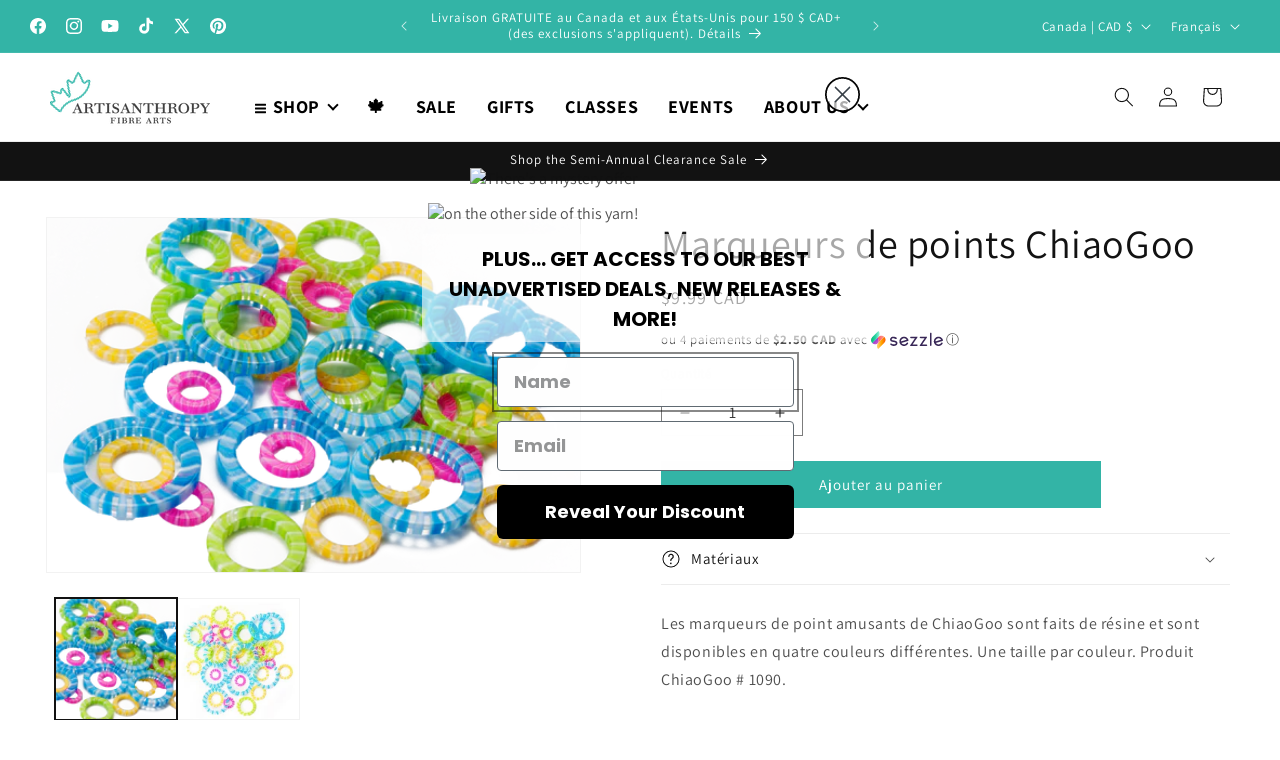

--- FILE ---
content_type: text/javascript; charset=utf-8
request_url: https://www.artisanthropy.ca/fr/products/chiaogoo-stitch-markers.js
body_size: 535
content:
{"id":7113293987991,"title":"Marqueurs de points ChiaoGoo","handle":"chiaogoo-stitch-markers","description":"\u003cp\u003e Les marqueurs de point amusants de ChiaoGoo sont faits de résine et sont disponibles en quatre couleurs différentes. Une taille par couleur. Produit ChiaoGoo # 1090.\u003c\/p\u003e","published_at":"2021-08-23T22:04:29-04:00","created_at":"2021-08-23T21:20:33-04:00","vendor":"ChiaoGoo","type":"ChiaoGoo","tags":["ChiaoGoo","popup"],"price":999,"price_min":999,"price_max":999,"available":true,"price_varies":false,"compare_at_price":null,"compare_at_price_min":0,"compare_at_price_max":0,"compare_at_price_varies":false,"variants":[{"id":40810972414103,"title":"Default Title","option1":"Default Title","option2":null,"option3":null,"sku":"812208022216","requires_shipping":true,"taxable":true,"featured_image":null,"available":true,"name":"Marqueurs de points ChiaoGoo","public_title":null,"options":["Default Title"],"price":999,"weight":100,"compare_at_price":null,"inventory_management":"shopify","barcode":"812208022216","requires_selling_plan":false,"selling_plan_allocations":[]}],"images":["\/\/cdn.shopify.com\/s\/files\/1\/0586\/0759\/9767\/products\/1090-01.png?v=1648670361","\/\/cdn.shopify.com\/s\/files\/1\/0586\/0759\/9767\/products\/chi-1090.jpg?v=1648670361"],"featured_image":"\/\/cdn.shopify.com\/s\/files\/1\/0586\/0759\/9767\/products\/1090-01.png?v=1648670361","options":[{"name":"Titre","position":1,"values":["Default Title"]}],"url":"\/fr\/products\/chiaogoo-stitch-markers","media":[{"alt":null,"id":29358921187584,"position":1,"preview_image":{"aspect_ratio":1.506,"height":409,"width":616,"src":"https:\/\/cdn.shopify.com\/s\/files\/1\/0586\/0759\/9767\/products\/1090-01.png?v=1648670361"},"aspect_ratio":1.506,"height":409,"media_type":"image","src":"https:\/\/cdn.shopify.com\/s\/files\/1\/0586\/0759\/9767\/products\/1090-01.png?v=1648670361","width":616},{"alt":null,"id":24273510203543,"position":2,"preview_image":{"aspect_ratio":1.0,"height":400,"width":400,"src":"https:\/\/cdn.shopify.com\/s\/files\/1\/0586\/0759\/9767\/products\/chi-1090.jpg?v=1648670361"},"aspect_ratio":1.0,"height":400,"media_type":"image","src":"https:\/\/cdn.shopify.com\/s\/files\/1\/0586\/0759\/9767\/products\/chi-1090.jpg?v=1648670361","width":400}],"requires_selling_plan":false,"selling_plan_groups":[]}